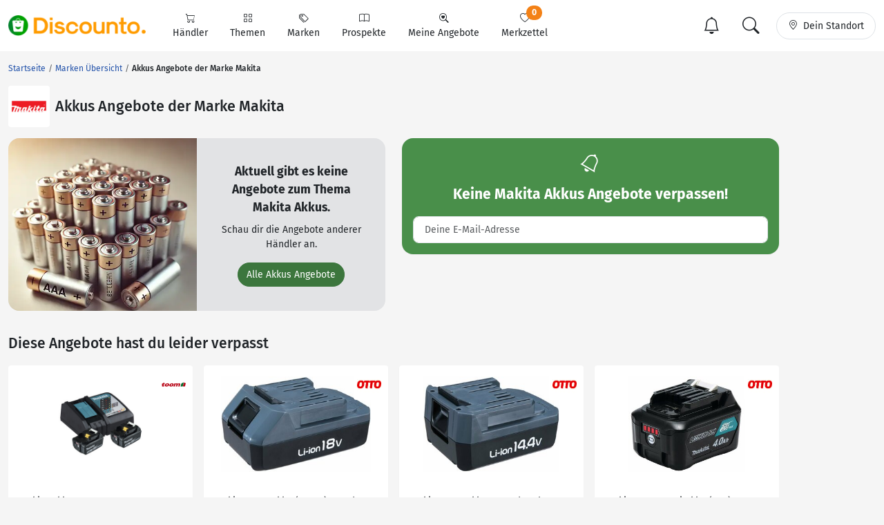

--- FILE ---
content_type: text/html; charset=UTF-8
request_url: https://www.discounto.de/Aktuelle-Angebote/Makita/Angebot-Gruppe:Akku/
body_size: 12905
content:


                    
        
        
        

    
<!DOCTYPE html>
<html lang="de-DE">
    <head>
                
        <link rel="preconnect" href="//src.discounto.de">
                    <link rel="preconnect" href="https://www.googletagmanager.com" crossorigin>
            <link rel="dns-prefetch" href="https://www.googletagmanager.com">
        
    	<title>Alle Akkus Angebote der Marke Makita aus der Werbung</title>

                    <meta name="description" content="Akkus Angebote der Marke Makita in einer Übersicht - alle Preise und Angebote deiner Filialen.">
            <meta name="theme-color" content="#ff9b01">
    	    <meta name="viewport" content="width=device-width, initial-scale=1, maximum-scale=1">
            <meta charset="UTF-8">
            <meta name="robots" content="index, follow">

                                                                            <link rel="canonical" href="https://www.discounto.de/Aktuelle-Angebote/Makita/Angebot-Gruppe:Akku/">
            
            <meta name="verify-v1" content="f+JZu0g2ryHBfgG+pQej0mleP8SacMu3wQ76NNUCiZM=">
            <meta name="google-site-verification" content="Aajj9fMqmQRLG2-exUekWjJY_BXUw90wHX_f1uxNDQ8">
            <meta name="google-site-verification" content="dwN9My3zuo3_wKIYp5x7XqScTpIPIgM6KeGh9FFbLpQ">
            <meta name="verification" content="f6b384d89f015cb9bce7410cf53b4638">
            <meta name="msvalidate.01" content="67F3944C335ADE463F9232D13948220E">
            <meta name="audisto-confirm" content="dd4f25611a31401d6e93987cad1419d6f3a95a82">
            <meta name="thumbnail" content="https://src.discounto.de/pics/keywords/Marken/Makita/2774877_Makita_detail.jpg">
            
                    <script type="7b041f947532623a489a02b9-text/javascript">
    window.dataLayer = window.dataLayer || [];
            window.dataLayer.push({"dcn_dl_offer":"ended","dcn_dl_tag":"Makita","dcn_dl_productgroup":"Akku","dcn_dl_entityID":"Makita","dcn_dl_pageType":"tag_show_filters"});
    </script>

<!-- Google Tag Manager  -->
<script type="7b041f947532623a489a02b9-text/javascript">(function(w,d,s,l,i){w[l]=w[l]||[];w[l].push({'gtm.start':
        new Date().getTime(),event:'gtm.js'});var f=d.getElementsByTagName(s)[0],
        j=d.createElement(s),dl=l!='dataLayer'?'&l='+l:'';j.async=true;j.src=
        'https://www.googletagmanager.com/gtm.js?id='+i+dl+'';f.parentNode.insertBefore(j,f);
    })(window,document,'script','dataLayer','GTM-59TLSW');</script>
<!-- End Google Tag Manager -->

        
        <link rel="preload" href="/build/fonts/fira-sans-regular.68422628.woff2" as="font" type="font/woff2" crossorigin="anonymous">
        <link rel="preload" href="/build/fonts/fira-sans-500.6f2008a3.woff2" as="font" type="font/woff2" crossorigin="anonymous">
        <link rel="preload" href="/build/fonts/fira-sans-700.1875c88c.woff2" as="font" type="font/woff2" crossorigin="anonymous">
        <link rel="preload" href="/build/fonts/bootstrap-icons.b7bcc075.woff2" as="font" type="font/woff2" crossorigin="anonymous">

                    <link rel="preload" fetchpriority="high" as="style" href="/build/app.69b59a30.css">
        
                    <link rel="preload" as="script" href="/bundles/fosjsrouting/js/router.js">
            <link rel="preload" as="script" href="/js/routing?callback=fos.Router.setData&amp;v=1.54.59">
            <link rel="preload" as="script" href="/build/runtime.8b525aee.js">
            <link rel="preload" as="script" href="/build/app.7bc970bf.js">
        
        
                        <link rel="stylesheet" href="/build/app.69b59a30.css">
                
        

    <link rel="stylesheet" href="/build/tag.428a2070.css">

        <link rel="icon" type="image/x-icon" href="/bundles/discountodiscounto/images/favicon.ico">
        <link rel="icon" type="image/png" sizes="32x32" href="/bundles/discountodiscounto/images/favicon-32x32.png">
        <link rel="icon" type="image/png" sizes="16x16" href="/bundles/discountodiscounto/images/favicon-16x16.png">
        <link rel="apple-touch-icon" sizes="180x180" href="/bundles/discountodiscounto/images/apple-touch-icon.png">
        <meta name="msapplication-TileColor" content="#ffffff">
        <meta name="msapplication-TileImage" content="/bundles/discountodiscounto/images/mstile-150x150.png">

        <link rel="manifest" href="/manifest.json">

        <script type="7b041f947532623a489a02b9-text/javascript">
            if (window.self != window.top) {
                top.location.replace(window.location.href);
            }
        </script>

            </head>
    <body class="bg-body">
                    <script type="7b041f947532623a489a02b9-text/javascript">if(!("gdprAppliesGlobally" in window)){window.gdprAppliesGlobally=true}if(!("cmp_id" in window)||window.cmp_id<1){window.cmp_id=0}if(!("cmp_cdid" in window)){window.cmp_cdid="e04a94a42ba6"}if(!("cmp_params" in window)){window.cmp_params=""}if(!("cmp_host" in window)){window.cmp_host="d.delivery.consentmanager.net"}if(!("cmp_cdn" in window)){window.cmp_cdn="cdn.consentmanager.net"}if(!("cmp_proto" in window)){window.cmp_proto="https:"}if(!("cmp_codesrc" in window)){window.cmp_codesrc="0"}window.cmp_getsupportedLangs=function(){var b=["DE","EN","FR","IT","NO","DA","FI","ES","PT","RO","BG","ET","EL","GA","HR","LV","LT","MT","NL","PL","SV","SK","SL","CS","HU","RU","SR","ZH","TR","UK","AR","BS"];if("cmp_customlanguages" in window){for(var a=0;a<window.cmp_customlanguages.length;a++){b.push(window.cmp_customlanguages[a].l.toUpperCase())}}return b};window.cmp_getRTLLangs=function(){var a=["AR"];if("cmp_customlanguages" in window){for(var b=0;b<window.cmp_customlanguages.length;b++){if("r" in window.cmp_customlanguages[b]&&window.cmp_customlanguages[b].r){a.push(window.cmp_customlanguages[b].l)}}}return a};window.cmp_getlang=function(a){if(typeof(a)!="boolean"){a=true}if(a&&typeof(cmp_getlang.usedlang)=="string"&&cmp_getlang.usedlang!==""){return cmp_getlang.usedlang}return window.cmp_getlangs()[0]};window.cmp_extractlang=function(a){if(a.indexOf("cmplang=")!=-1){a=a.substr(a.indexOf("cmplang=")+8,2).toUpperCase();if(a.indexOf("&")!=-1){a=a.substr(0,a.indexOf("&"))}}else{a=""}return a};window.cmp_getlangs=function(){var g=window.cmp_getsupportedLangs();var c=[];var f=location.hash;var e=location.search;var j="cmp_params" in window?window.cmp_params:"";var a="languages" in navigator?navigator.languages:[];if(cmp_extractlang(f)!=""){c.push(cmp_extractlang(f))}else{if(cmp_extractlang(e)!=""){c.push(cmp_extractlang(e))}else{if(cmp_extractlang(j)!=""){c.push(cmp_extractlang(j))}else{if("cmp_setlang" in window&&window.cmp_setlang!=""){c.push(window.cmp_setlang.toUpperCase())}else{if("cmp_langdetect" in window&&window.cmp_langdetect==1){c.push(window.cmp_getPageLang())}else{if(a.length>0){for(var d=0;d<a.length;d++){c.push(a[d])}}if("language" in navigator){c.push(navigator.language)}if("userLanguage" in navigator){c.push(navigator.userLanguage)}}}}}}var h=[];for(var d=0;d<c.length;d++){var b=c[d].toUpperCase();if(b.length<2){continue}if(g.indexOf(b)!=-1){h.push(b)}else{if(b.indexOf("-")!=-1){b=b.substr(0,2)}if(g.indexOf(b)!=-1){h.push(b)}}}if(h.length==0&&typeof(cmp_getlang.defaultlang)=="string"&&cmp_getlang.defaultlang!==""){return[cmp_getlang.defaultlang.toUpperCase()]}else{return h.length>0?h:["EN"]}};window.cmp_getPageLangs=function(){var a=window.cmp_getXMLLang();if(a!=""){a=[a.toUpperCase()]}else{a=[]}a=a.concat(window.cmp_getLangsFromURL());return a.length>0?a:["EN"]};window.cmp_getPageLang=function(){var a=window.cmp_getPageLangs();return a.length>0?a[0]:""};window.cmp_getLangsFromURL=function(){var c=window.cmp_getsupportedLangs();var b=location;var m="toUpperCase";var g=b.hostname[m]()+".";var a=b.pathname[m]()+"/";var f=[];for(var e=0;e<c.length;e++){var j=a.substring(0,c[e].length+1);if(g.substring(0,c[e].length+1)==c[e]+"."){f.push(c[e][m]())}else{if(c[e].length==5){var k=c[e].substring(3,5)+"-"+c[e].substring(0,2);if(g.substring(0,k.length+1)==k+"."){f.push(c[e][m]())}}else{if(j==c[e]+"/"||j=="/"+c[e]){f.push(c[e][m]())}else{if(j==c[e].replace("-","/")+"/"||j=="/"+c[e].replace("-","/")){f.push(c[e][m]())}else{if(c[e].length==5){var k=c[e].substring(3,5)+"-"+c[e].substring(0,2);var h=a.substring(0,k.length+1);if(h==k+"/"||h==k.replace("-","/")+"/"){f.push(c[e][m]())}}}}}}}return f};window.cmp_getXMLLang=function(){var c=document.getElementsByTagName("html");if(c.length>0){var c=c[0]}else{c=document.documentElement}if(c&&c.getAttribute){var a=c.getAttribute("xml:lang");if(typeof(a)!="string"||a==""){a=c.getAttribute("lang")}if(typeof(a)=="string"&&a!=""){var b=window.cmp_getsupportedLangs();return b.indexOf(a.toUpperCase())!=-1||b.indexOf(a.substr(0,2).toUpperCase())!=-1?a:""}else{return""}}};(function(){var B=document;var C=B.getElementsByTagName;var o=window;var t="";var h="";var k="";var D=function(e){var i="cmp_"+e;e="cmp"+e+"=";var d="";var l=e.length;var G=location;var H=G.hash;var w=G.search;var u=H.indexOf(e);var F=w.indexOf(e);if(u!=-1){d=H.substring(u+l,9999)}else{if(F!=-1){d=w.substring(F+l,9999)}else{return i in o&&typeof(o[i])!=="function"?o[i]:""}}var E=d.indexOf("&");if(E!=-1){d=d.substring(0,E)}return d};var j=D("lang");if(j!=""){t=j;k=t}else{if("cmp_getlang" in o){t=o.cmp_getlang().toLowerCase();h=o.cmp_getlangs().slice(0,3).join("_");k=o.cmp_getPageLangs().slice(0,3).join("_");if("cmp_customlanguages" in o){var m=o.cmp_customlanguages;for(var x=0;x<m.length;x++){var a=m[x].l.toLowerCase();if(a==t){t="en"}}}}}var q=("cmp_proto" in o)?o.cmp_proto:"https:";if(q!="http:"&&q!="https:"){q="https:"}var n=("cmp_ref" in o)?o.cmp_ref:location.href;if(n.length>300){n=n.substring(0,300)}var z=function(d){var I=B.createElement("script");I.setAttribute("data-cmp-ab","1");I.type="text/javascript";I.async=true;I.src=d;var H=["body","div","span","script","head"];var w="currentScript";var F="parentElement";var l="appendChild";var G="body";if(B[w]&&B[w][F]){B[w][F][l](I)}else{if(B[G]){B[G][l](I)}else{for(var u=0;u<H.length;u++){var E=C(H[u]);if(E.length>0){E[0][l](I);break}}}}};var b=D("design");var c=D("regulationkey");var y=D("gppkey");var s=D("att");var f=o.encodeURIComponent;var g=false;try{g=B.cookie.length>0}catch(A){g=false}var p=q+"//"+o.cmp_host+"/delivery/cmp.php?";p+=("cmp_id" in o&&o.cmp_id>0?"id="+o.cmp_id:"")+("cmp_cdid" in o?"&cdid="+o.cmp_cdid:"")+"&h="+f(n);p+=(b!=""?"&cmpdesign="+f(b):"")+(c!=""?"&cmpregulationkey="+f(c):"")+(y!=""?"&cmpgppkey="+f(y):"");p+=(s!=""?"&cmpatt="+f(s):"")+("cmp_params" in o?"&"+o.cmp_params:"")+(g?"&__cmpfcc=1":"");z(p+"&l="+f(t)+"&ls="+f(h)+"&lp="+f(k)+"&o="+(new Date()).getTime());var r="js";var v=D("debugunminimized")!=""?"":".min";if(D("debugcoverage")=="1"){r="instrumented";v=""}if(D("debugtest")=="1"){r="jstests";v=""}z(q+"//"+o.cmp_cdn+"/delivery/"+r+"/cmp_final"+v+".js")})();window.cmp_rc=function(c,b){var l="";try{l=document.cookie}catch(h){l=""}var j="";var f=0;var g=false;while(l!=""&&f<100){f++;while(l.substr(0,1)==" "){l=l.substr(1,l.length)}var k=l.substring(0,l.indexOf("="));if(l.indexOf(";")!=-1){var m=l.substring(l.indexOf("=")+1,l.indexOf(";"))}else{var m=l.substr(l.indexOf("=")+1,l.length)}if(c==k){j=m;g=true}var d=l.indexOf(";")+1;if(d==0){d=l.length}l=l.substring(d,l.length)}if(!g&&typeof(b)=="string"){j=b}return(j)};window.cmp_stub=function(){var a=arguments;__cmp.a=__cmp.a||[];if(!a.length){return __cmp.a}else{if(a[0]==="ping"){if(a[1]===2){a[2]({gdprApplies:gdprAppliesGlobally,cmpLoaded:false,cmpStatus:"stub",displayStatus:"hidden",apiVersion:"2.2",cmpId:31},true)}else{a[2](false,true)}}else{if(a[0]==="getUSPData"){a[2]({version:1,uspString:window.cmp_rc("__cmpccpausps","1---")},true)}else{if(a[0]==="getTCData"){__cmp.a.push([].slice.apply(a))}else{if(a[0]==="addEventListener"||a[0]==="removeEventListener"){__cmp.a.push([].slice.apply(a))}else{if(a.length==4&&a[3]===false){a[2]({},false)}else{__cmp.a.push([].slice.apply(a))}}}}}}};window.cmp_dsastub=function(){var a=arguments;a[0]="dsa."+a[0];window.cmp_gppstub(a)};window.cmp_gppstub=function(){var c=arguments;__gpp.q=__gpp.q||[];if(!c.length){return __gpp.q}var h=c[0];var g=c.length>1?c[1]:null;var f=c.length>2?c[2]:null;var a=null;var j=false;if(h==="ping"){a=window.cmp_gpp_ping();j=true}else{if(h==="addEventListener"){__gpp.e=__gpp.e||[];if(!("lastId" in __gpp)){__gpp.lastId=0}__gpp.lastId++;var d=__gpp.lastId;__gpp.e.push({id:d,callback:g});a={eventName:"listenerRegistered",listenerId:d,data:true,pingData:window.cmp_gpp_ping()};j=true}else{if(h==="removeEventListener"){__gpp.e=__gpp.e||[];a=false;for(var e=0;e<__gpp.e.length;e++){if(__gpp.e[e].id==f){__gpp.e[e].splice(e,1);a=true;break}}j=true}else{__gpp.q.push([].slice.apply(c))}}}if(a!==null&&typeof(g)==="function"){g(a,j)}};window.cmp_gpp_ping=function(){return{gppVersion:"1.1",cmpStatus:"stub",cmpDisplayStatus:"hidden",signalStatus:"not ready",supportedAPIs:["2:tcfeuv2","5:tcfcav1","7:usnat","8:usca","9:usva","10:usco","11:usut","12:usct"],cmpId:31,sectionList:[],applicableSections:[0],gppString:"",parsedSections:{}}};window.cmp_addFrame=function(b){if(!window.frames[b]){if(document.body){var a=document.createElement("iframe");a.style.cssText="display:none";if("cmp_cdn" in window&&"cmp_ultrablocking" in window&&window.cmp_ultrablocking>0){a.src="//"+window.cmp_cdn+"/delivery/empty.html"}a.name=b;a.setAttribute("title","Intentionally hidden, please ignore");a.setAttribute("role","none");a.setAttribute("tabindex","-1");document.body.appendChild(a)}else{window.setTimeout(window.cmp_addFrame,10,b)}}};window.cmp_msghandler=function(d){var a=typeof d.data==="string";try{var c=a?JSON.parse(d.data):d.data}catch(f){var c=null}if(typeof(c)==="object"&&c!==null&&"__cmpCall" in c){var b=c.__cmpCall;window.__cmp(b.command,b.parameter,function(h,g){var e={__cmpReturn:{returnValue:h,success:g,callId:b.callId}};d.source.postMessage(a?JSON.stringify(e):e,"*")})}if(typeof(c)==="object"&&c!==null&&"__uspapiCall" in c){var b=c.__uspapiCall;window.__uspapi(b.command,b.version,function(h,g){var e={__uspapiReturn:{returnValue:h,success:g,callId:b.callId}};d.source.postMessage(a?JSON.stringify(e):e,"*")})}if(typeof(c)==="object"&&c!==null&&"__tcfapiCall" in c){var b=c.__tcfapiCall;window.__tcfapi(b.command,b.version,function(h,g){var e={__tcfapiReturn:{returnValue:h,success:g,callId:b.callId}};d.source.postMessage(a?JSON.stringify(e):e,"*")},b.parameter)}if(typeof(c)==="object"&&c!==null&&"__gppCall" in c){var b=c.__gppCall;window.__gpp(b.command,function(h,g){var e={__gppReturn:{returnValue:h,success:g,callId:b.callId}};d.source.postMessage(a?JSON.stringify(e):e,"*")},"parameter" in b?b.parameter:null,"version" in b?b.version:1)}if(typeof(c)==="object"&&c!==null&&"__dsaCall" in c){var b=c.__dsaCall;window.__dsa(b.command,function(h,g){var e={__dsaReturn:{returnValue:h,success:g,callId:b.callId}};d.source.postMessage(a?JSON.stringify(e):e,"*")},"parameter" in b?b.parameter:null,"version" in b?b.version:1)}};window.cmp_setStub=function(a){if(!(a in window)||(typeof(window[a])!=="function"&&typeof(window[a])!=="object"&&(typeof(window[a])==="undefined"||window[a]!==null))){window[a]=window.cmp_stub;window[a].msgHandler=window.cmp_msghandler;window.addEventListener("message",window.cmp_msghandler,false)}};window.cmp_setGppStub=function(a){if(!(a in window)||(typeof(window[a])!=="function"&&typeof(window[a])!=="object"&&(typeof(window[a])==="undefined"||window[a]!==null))){window[a]=window.cmp_gppstub;window[a].msgHandler=window.cmp_msghandler;window.addEventListener("message",window.cmp_msghandler,false)}};if(!("cmp_noiframepixel" in window)){window.cmp_addFrame("__cmpLocator")}if((!("cmp_disableusp" in window)||!window.cmp_disableusp)&&!("cmp_noiframepixel" in window)){window.cmp_addFrame("__uspapiLocator")}if((!("cmp_disabletcf" in window)||!window.cmp_disabletcf)&&!("cmp_noiframepixel" in window)){window.cmp_addFrame("__tcfapiLocator")}if((!("cmp_disablegpp" in window)||!window.cmp_disablegpp)&&!("cmp_noiframepixel" in window)){window.cmp_addFrame("__gppLocator")}if((!("cmp_disabledsa" in window)||!window.cmp_disabledsa)&&!("cmp_noiframepixel" in window)){window.cmp_addFrame("__dsaLocator")}window.cmp_setStub("__cmp");if(!("cmp_disabletcf" in window)||!window.cmp_disabletcf){window.cmp_setStub("__tcfapi")}if(!("cmp_disableusp" in window)||!window.cmp_disableusp){window.cmp_setStub("__uspapi")}if(!("cmp_disablegpp" in window)||!window.cmp_disablegpp){window.cmp_setGppStub("__gpp")}if(!("cmp_disabledsa" in window)||!window.cmp_disabledsa){window.cmp_setGppStub("__dsa")};</script>
                            <!-- Google Tag Manager (noscript) -->
<noscript><iframe src="https://www.googletagmanager.com/ns.html?id=GTM-59TLSW"
                  height="0" width="0" style="display:none;visibility:hidden"></iframe></noscript>
<!-- End Google Tag Manager (noscript) -->

        
                    
<header>
    <nav class="dcn-navbar navbar fixed-top navbar-expand-lg navbar-light bg-white">
        <div class="container-xxl flex-wrap">
            <div class="d-flex align-items-center">
                <a href="https://www.discounto.de/" class="navbar-brand dcn-navbar-brand me-0 flex-shrink-0" title="Zur Startseite">
                    <img src="/bundles/discountodiscounto/images/dcn-logo-2.png" alt="DISCOUNTO Logo" class="dcn-brand-logo img-fluid" width="222" height="29">
                </a>
            </div>
            <div class="d-flex align-items-center">
                <button type="button" class="d-none navbar-toggler dcn-btn-toggle-notification border-0 p-2" data-toggle="notificitation-popup" aria-label="Toggle Notification-Box">
                    <i class="bi-bell"></i>
                </button>
                <button type="button" class="navbar-toggler dcn-btn-toggle-search p-2 border-0">
                    <i class="bi-search"></i>
                </button>
                <button type="button" class="navbar-toggler dcn-btn-toggle-location border-0 p-2" aria-label="Toggle Location Search">
                    <i class="bi-geo-alt"></i>
                </button>
                <button class="navbar-toggler px-2" type="button" data-bs-toggle="collapse" data-bs-target="#navbarNavAltMarkup" aria-controls="navbarNavAltMarkup" aria-expanded="false" aria-label="Toggle navigation">
                    <span class="navbar-toggler-icon"></span>
                </button>
            </div>
            <div class="collapse navbar-collapse" id="navbarNavAltMarkup">
                <ul class="nav navbar-nav">
                                            <li class="nav-item d-flex">
                                                                                            <a href="https://www.discounto.de/Suchindex/dicounter_online/" class="nav-link bg-transparent position-relative d-flex flex-grow-1 flex-lg-column align-items-center border-0 py-3 py-lg-2 px-xl-3 " title="Alle Anbieter">
                                    <i class="bi-cart"></i>
                                    <span class="ms-2 ms-lg-0">Händler</span>
                                    <i class="bi-chevron-right d-lg-none ms-auto"></i>
                                </a>
                                                    </li>
                                            <li class="nav-item d-flex">
                                                                                            <a href="https://www.discounto.de/Suchindex/angebot_suchen/" class="nav-link bg-transparent position-relative d-flex flex-grow-1 flex-lg-column align-items-center border-0 py-3 py-lg-2 px-xl-3 " title="Alle Themen">
                                    <i class="bi-grid"></i>
                                    <span class="ms-2 ms-lg-0">Themen</span>
                                    <i class="bi-chevron-right d-lg-none ms-auto"></i>
                                </a>
                                                    </li>
                                            <li class="nav-item d-flex">
                                                                                            <a href="https://www.discounto.de/Marken-Uebersicht/" class="nav-link bg-transparent position-relative d-flex flex-grow-1 flex-lg-column align-items-center border-0 py-3 py-lg-2 px-xl-3 " title="Alle Marken">
                                    <i class="bi-tags"></i>
                                    <span class="ms-2 ms-lg-0">Marken</span>
                                    <i class="bi-chevron-right d-lg-none ms-auto"></i>
                                </a>
                                                    </li>
                                            <li class="nav-item d-flex">
                                                        <form action ="https://www.discounto.de/rpg/" method="post" class="w-100">
                                <input type="hidden" name="source" value ="L0FrdHVlbGxlLUFuZ2Vib3RlL01ha2l0YS9BbmdlYm90LUdydXBwZTpBa2t1Lw==">
                                <button class="nav-link bg-transparent position-relative d-flex flex-grow-1 flex-lg-column align-items-center border-0 py-3 py-lg-2 px-xl-3  w-100" type="submit" name="target" value="aHR0cHM6Ly93d3cuZGlzY291bnRvLmRlL1Byb3NwZWt0ZS8=">
                                    <i class="bi-book"></i>
                                    <span class="ms-2 ms-lg-0">Prospekte</span>
                                    <i class="bi-chevron-right d-lg-none ms-auto"></i>
                                </button>
                            </form>
                                                    </li>
                                            <li class="nav-item d-flex">
                                                        <form action ="https://www.discounto.de/rpg/" method="post" class="w-100">
                                <input type="hidden" name="source" value ="L0FrdHVlbGxlLUFuZ2Vib3RlL01ha2l0YS9BbmdlYm90LUdydXBwZTpBa2t1Lw==">
                                <button class="nav-link bg-transparent position-relative d-flex flex-grow-1 flex-lg-column align-items-center border-0 py-3 py-lg-2 px-xl-3  w-100" type="submit" name="target" value="aHR0cHM6Ly93d3cuZGlzY291bnRvLmRlL01laW5lLUFuZ2Vib3RlLw==">
                                    <i class="bi-search-heart"></i>
                                    <span class="ms-2 ms-lg-0">Meine Angebote</span>
                                    <i class="bi-chevron-right d-lg-none ms-auto"></i>
                                </button>
                            </form>
                                                    </li>
                                            <li class="nav-item d-flex">
                                                        <form action ="https://www.discounto.de/rpg/" method="post" class="w-100">
                                <input type="hidden" name="source" value ="L0FrdHVlbGxlLUFuZ2Vib3RlL01ha2l0YS9BbmdlYm90LUdydXBwZTpBa2t1Lw==">
                                <button class="nav-link bg-transparent position-relative d-flex flex-grow-1 flex-lg-column align-items-center border-0 py-3 py-lg-2 px-xl-3  w-100" type="submit" name="target" value="aHR0cHM6Ly93d3cuZGlzY291bnRvLmRlL01lcmt6ZXR0ZWwv">
                                    <i class="bi-heart"></i>
                                    <span class="ms-2 ms-lg-0">Merkzettel <span class="dcn-remember-count badge bg-primary text-white rounded-pill">0</span></span>
                                    <i class="bi-chevron-right d-lg-none ms-auto"></i>
                                </button>
                            </form>
                                                    </li>
                                    </ul>
            </div>
            <div class="d-none d-lg-flex align-items-center">
                <button type="button" class="d-none btn dcn-btn-toggle-notification d-flex border rounded-pill py-1 px-3 border-0" data-toggle="notificitation-popup">
                    <i class="bi-bell fs-2 line-height-1"></i>
                </button>
                <button type="button" class="btn dcn-btn-toggle-search d-flex border rounded-pill py-1 px-3 me-2 border-0">
                    <i class="bi-search fs-2 line-height-1"></i>
                </button>
                <button type="button" class="btn dcn-btn-toggle-location d-flex border rounded-pill py-2 px-3">
                    <i class="bi-geo-alt"></i><span class="d-inline-block ms-2 text-truncate" style="max-width: 100px;">Dein Standort</span>
                </button>
            </div>
            <div class="dcn-searchbar d-none py-2 w-100">
                <form action="https://www.discounto.de/Suche/" class="dcn-searchform w-100" method="get">
                    <div class="input-group input-group-lg flex-nowrap">
                        <input id="inp_search" type="text" name="term" value="" class="form-control bg-body rounded-pill-start border-0 ps-4" placeholder="Suche Deine Angebote!" aria-label="Suchbegriff eingeben" autocomplete="off">
                        <button type="submit" class="btn rounded-pill-end bg-body border-0" title="Suchen"><i class="bi-search"></i></button>
                    </div>
                </form>
                <div class="input-group input-group-lg flex-nowrap dcn-locationform">
                    <button class="btn btn-default dcn-btn-locate rounded-pill-start bg-body" title="Standort vom Browser festlegen" type="button">
                        <i class="bi-crosshair fs-4 line-height-1 align-middle"></i>
                    </button>
                    <input type="text" class="form-control bg-body border-0 ps-1" name="loc_search" id="loc_search" placeholder="Dein Standort..." autocomplete="off">
                    <button class="btn btn-default dcn-btn-close rounded-pill-end bg-body border-0" title="Schließen" type="button">
                        <i class="bi-x-lg"></i>
                    </button>
                </div>
            </div>
        </div>
    </nav>
</header>    
    
    <div class="position-relative container-lg ms-0 ms-xxl-auto">
                        <div class="dcn-rightsky-container">
    <div id="dcn-empty-space-block-DCN_v4_Sky_300x600" class="dcn-rightsky dcn-advertisement"></div>
</div>
        
        <div class="row dcn-content-row">
            <div class="col-md-12">
                                                                
    <ol class="dcn-breadcrumb breadcrumb" itemscope="" itemtype="https://schema.org/BreadcrumbList">
            
                <li itemscope="" itemprop="itemListElement" itemtype="https://schema.org/ListItem" class="breadcrumb-item first">            <a href="https://www.discounto.de/" itemprop="item" class="text-decoration-none" title="Startseite"><span itemprop="name">Startseite</span></a>
    <meta itemprop="position" content="1">
        

    </li>

    
                <li itemscope="" itemprop="itemListElement" itemtype="https://schema.org/ListItem" class="breadcrumb-item">            <a href="https://www.discounto.de/Marken-Uebersicht/" itemprop="item" class="text-decoration-none" title="Marken Übersicht"><span itemprop="name">Marken Übersicht</span></a>
    <meta itemprop="position" content="2">
        

    </li>

    
                <li class="breadcrumb-item unstyled current last">            <h1><span itemprop="name">Akkus Angebote der Marke Makita</span></h1>
        

    </li>


    </ol>


                            </div>

                            <div class="col-md-12">
                        <div class="d-flex align-items-center mb-3">
        <a href="https://www.discounto.de/Aktuelle-Angebote/Makita/" title="Makita Angebote" class="flex-shrink-0 p-1 bg-white rounded d-flex align-items-center justify-content-center" style="width: 60px; height: 60px;">
        <img class="img-fluid" alt="Makita" src="https://src.discounto.de/pics/keywords/Marken/Makita/2774877_Makita_listblock.jpg" style="max-height: 100%; width: auto;" width="130" height="46">
    </a>
        <h2 class="ms-2 mb-0">Akkus Angebote der Marke Makita</h2></div>
                </div>
            
            
            <main class="col-lg-12">
                            <div id="dcn-empty-space-block-DCN_v4_Leader_300x100" class="dcn-advertisement d-md-none mb-4"></div>    
                

            
            <div class="row">
            <div class="mb-4 col-md-6">
                
<div class="rounded-4 bg-secondary-subtle overflow-hidden">
    <div class="row g-0 d-flex align-items-center">
                            <div class="col-12 col-sm-6 text-center">
                <a id="link-pgroup-img" href="https://www.discounto.de/Angebot-Kategorie/Akku/" class="click-track" title="Alle Akkus Angebote">
                    <img src="https://src.discounto.de/pics/productgroup/Akku_detail.webp" alt="Akkus" loading="lazy" style="object-fit: cover; max-height: 250px; width: 100%;">
                </a>
            </div>
                <div class="col-12 col-sm-6 p-3 p-md-4 text-center">
            <p class="fs-4 fw-bold mb-0">Aktuell gibt es keine Angebote zum Thema Makita Akkus.</p>
            <div class="mt-auto">
                                    <p class="mt-2">Schau dir die Angebote anderer Händler an.</p>
                    <a id="link-pgroup" class="btn btn-success rounded-pill click-track" href="https://www.discounto.de/Angebot-Kategorie/Akku/" title="Alle Akkus Angebote">Alle Akkus Angebote</a>
                            </div>
        </div>
    </div>
</div>            </div>
            <div class="mb-4 col-md-6">
                        <div class="card card-notification rounded-4" data-toggle="notification-form">
        <div class="card-body">
            <div class="text-center text-white mb-2"><i class="bi-bell fs-1"></i></div>
            <p class="card-headline fw-bold text-center text-white mb-1">Keine <span class="headline-inner-text">Angebote</span> verpassen!</p>
            <div class="card-inner">
                <p class="text-center text-white intro">Ich möchte benachrichtigt werden über:</p>
                <select name="notification_form[choice]" class="form-select form-check-wrapper"></select>
                <div id="notification-email">
                    <div>
                        <input type="email" id="notification_form_email" name="notification_form[email]" required="required" placeholder="Deine E-Mail-Adresse" aria-label="E-Mail" class="mt-3 form-control" />
                        <div class="invalid-feedback">E-Mail-Adresse ungültig</div>
                    </div>
                </div>
                <div id="notification-agreement" class="section-slide-in">
                    <div class="form-check-wrapper mt-3">
                        <div class="form-check mt-3">
                            <input type="checkbox" id="notification_form_agreement" name="notification_form[agreement]" required="required" class="form-check-input" value="1" />
                            <label class="form-check-label control-label required" for="notification_form_agreement"><span>Ja, ich habe die Datenschutzerklärung gelesen und bin mit der darin beschriebenen Art der Verarbeitung meiner Daten einverstanden.</span></label>
                            <div class="invalid-feedback">Du musst der Datenschutzerklärung zustimmen</div>
                        </div>
                    </div>

                    <div class="alert alert-danger mt-3 mb-0 d-none rounded-3" id="notification_panel_errors"></div>
                </div>
                <div class="section-slide-in" id="notification-submit">
                    <div>
                        <button type="button" id="notification_form_submit" name="notification_form[submit]" class="btn text-white w-100 mt-3 line-height-1 rounded-3 py-2 btn">Abonnieren</button>
                    </div>
                </div>
                <input type="hidden" id="notification_form_productGroup" name="notification_form[productGroup]" value="439:Akkus" /><input type="hidden" id="notification_form_tag" name="notification_form[tag]" value="697:Makita" /><input type="hidden" id="notification_form_retailer" name="notification_form[retailer]" /><input type="hidden" id="notification_form_product" name="notification_form[product]" />
            </div>
        </div>
    </div>
            </div>
        </div>
    
    <div class="row g-3 mb-4 dcn-offerlist" id="offerlist"
         data-filters="{&quot;tag&quot;:&quot;Makita&quot;,&quot;productgroup&quot;:&quot;Akku&quot;}"
         data-offset="54"
         data-limit="54"
         data-order="{&quot;ordering&quot;:&quot;DESC&quot;}"
         data-ad-unit=""
    >
            </div>





    <p class="fs-3 fw-medium mt-4 mb-3">Diese Angebote hast du leider verpasst</p>

    <div class="row g-3 mb-4">
                                
            <div class="col-6 col-md-3">
                
<article class="dcn-card dcn-card-offer card expired" data-offer-id="86077330" data-retailer="toom" data-tag="Makita" data-group="Ladegeraet" data-ga-view="offer">
            <span class="dcn-badge dcn-badge-right">
                            <img src="https://src.discounto.de/pics/discounter/46Logo.png" alt="toom" width="35" height="35" loading="lazy">
                    </span>
            <a class="card-img-top d-flex align-items-center justify-content-center p-3" href="https://www.discounto.de/Angebot/Makita-Akku-Starter-Set-Power-Source-Kit-mit-2-x-5-0-Ah-Akku-und-Ladegeraet-9335573/">
                                    <img loading="lazy" class="img-fluid" height="300" width="300" src="https://src.discounto.de/pics/Angebote/2024/01/07/fcf1aecb07aac161ab3a16c77c356dab/Makita-Akku-Starter-Set-Power-Source-Kit-mit-2-x-5-0-Ah-Akku-und-Ladegeraet_detail.jpg" alt="Makita Akku-Starter-Set &#039;Power Source Kit&#039; mit 2 x 5,0 Ah Akku und Ladegerät">
                        </a>
    <div class="card-body d-flex flex-column">
        <h4 class="fs-6 fw-normal mb-0 lh-base">
            <a href="https://www.discounto.de/Angebot/Makita-Akku-Starter-Set-Power-Source-Kit-mit-2-x-5-0-Ah-Akku-und-Ladegeraet-9335573/" class="dcn-card-title-max card-title link-dark overflow-hidden">
                Makita Akku-Starter-Set 'Power Source Kit' mit 2 x 5,0 Ah Akku und Ladegerät
            </a>
        </h4>

        <div class="card-text mb-0 mt-auto">
            
                                        <small class="text-secondary"><i class="bi-clock-history"></i> <span class="textInj-100"></span></small>
                                </div>
    </div>
</article>            </div>
                                
            <div class="col-6 col-md-3">
                
<article class="dcn-card dcn-card-offer card expired" data-offer-id="86014403" data-retailer="otto" data-tag="Makita" data-group="Maschinen-Zubehoer" data-ga-view="offer">
            <span class="dcn-badge dcn-badge-right">
                            <img src="https://src.discounto.de/pics/discounter/61Logo.png" alt="OTTO" width="35" height="35" loading="lazy">
                    </span>
            <a class="card-img-top d-flex align-items-center justify-content-center p-3" href="https://www.discounto.de/Angebot/Makita-L1851-Akku-18-0-V-18-V-1-1-Ah-8764297/">
                                    <img loading="lazy" class="img-fluid" height="191" width="300" src="https://src.discounto.de/pics/Angebote/2023/10/04/15edaad3925394f1f688398cc061118a/Makita-L1851-Akku-18-0-V-18-V-1-1-Ah_detail.jpg" alt="Makita L1851 Akku (18,0 V), 18 V/1,1 Ah">
                        </a>
    <div class="card-body d-flex flex-column">
        <h4 class="fs-6 fw-normal mb-0 lh-base">
            <a href="https://www.discounto.de/Angebot/Makita-L1851-Akku-18-0-V-18-V-1-1-Ah-8764297/" class="dcn-card-title-max card-title link-dark overflow-hidden">
                Makita L1851 Akku (18,0 V), 18 V/1,1 Ah
            </a>
        </h4>

        <div class="card-text mb-0 mt-auto">
            
                                        <small class="text-secondary"><i class="bi-clock-history"></i> <span class="textInj-100"></span></small>
                                </div>
    </div>
</article>            </div>
                                
            <div class="col-6 col-md-3">
                
<article class="dcn-card dcn-card-offer card expired" data-offer-id="80788888" data-retailer="otto" data-tag="Makita" data-group="Maschinen-Zubehoer" data-ga-view="offer">
            <span class="dcn-badge dcn-badge-right">
                            <img src="https://src.discounto.de/pics/discounter/61Logo.png" alt="OTTO" width="35" height="35" loading="lazy">
                    </span>
            <a class="card-img-top d-flex align-items-center justify-content-center p-3" href="https://www.discounto.de/Angebot/Makita-L1451-Akku-14-4V-1-1-Ah-8764294/">
                                    <img loading="lazy" class="img-fluid" height="210" width="300" src="https://src.discounto.de/pics/Angebote/2023/10/04/de55f39c86cdd4f6eab61153dd3a8c53/Makita-L1451-Akku-14-4V-1-1-Ah_detail.jpg" alt="Makita L1451 Akku, 14,4V /1,1 Ah">
                        </a>
    <div class="card-body d-flex flex-column">
        <h4 class="fs-6 fw-normal mb-0 lh-base">
            <a href="https://www.discounto.de/Angebot/Makita-L1451-Akku-14-4V-1-1-Ah-8764294/" class="dcn-card-title-max card-title link-dark overflow-hidden">
                Makita L1451 Akku, 14,4V /1,1 Ah
            </a>
        </h4>

        <div class="card-text mb-0 mt-auto">
            
                                        <small class="text-secondary"><i class="bi-clock-history"></i> <span class="textInj-100"></span></small>
                                </div>
    </div>
</article>            </div>
                                
            <div class="col-6 col-md-3">
                
<article class="dcn-card dcn-card-offer card expired" data-offer-id="81638795" data-retailer="otto" data-tag="Makita" data-group="Maschinen-Zubehoer" data-ga-view="offer">
            <span class="dcn-badge dcn-badge-right">
                            <img src="https://src.discounto.de/pics/discounter/61Logo.png" alt="OTTO" width="35" height="35" loading="lazy">
                    </span>
            <a class="card-img-top d-flex align-items-center justify-content-center p-3" href="https://www.discounto.de/Angebot/Makita-BL1041B-Li-Akku-1-St-12V-4Ah-8764285/">
                                    <img loading="lazy" class="img-fluid" height="246" width="300" src="https://src.discounto.de/pics/Angebote/2023/10/04/639cb6a1f871c3d48e1a892d047ad84d/Makita-BL1041B-Li-Akku-1-St-12V-4Ah_detail.jpg" alt="Makita BL1041B Li Akku (1 St), 12V/4Ah">
                        </a>
    <div class="card-body d-flex flex-column">
        <h4 class="fs-6 fw-normal mb-0 lh-base">
            <a href="https://www.discounto.de/Angebot/Makita-BL1041B-Li-Akku-1-St-12V-4Ah-8764285/" class="dcn-card-title-max card-title link-dark overflow-hidden">
                Makita BL1041B Li Akku (1 St), 12V/4Ah
            </a>
        </h4>

        <div class="card-text mb-0 mt-auto">
            
                                        <small class="text-secondary"><i class="bi-clock-history"></i> <span class="textInj-100"></span></small>
                                </div>
    </div>
</article>            </div>
                                    
<div id="dcn-empty-space-block-DCN_v4_CAD_336x280" class="col-sm-6 dcn-advertisement"></div>                        
            <div class="col-6 col-md-3">
                
<article class="dcn-card dcn-card-offer card expired" data-offer-id="74597410" data-retailer="otto" data-tag="Makita" data-group="Maschinen-Zubehoer" data-ga-view="offer">
            <span class="dcn-badge dcn-badge-right">
                            <img src="https://src.discounto.de/pics/discounter/61Logo.png" alt="OTTO" width="35" height="35" loading="lazy">
                    </span>
            <a class="card-img-top d-flex align-items-center justify-content-center p-3" href="https://www.discounto.de/Angebot/Makita-BL1430B-Akku-14-4V-3-Ah-8764288/">
                                    <img loading="lazy" class="img-fluid" height="290" width="300" src="https://src.discounto.de/pics/Angebote/2023/10/04/a53759ee103ae128c20a0e90159e51d1/Makita-BL1430B-Akku-14-4V-3-Ah_detail.jpg" alt="Makita BL1430B Akku, 14,4V/3 Ah">
                        </a>
    <div class="card-body d-flex flex-column">
        <h4 class="fs-6 fw-normal mb-0 lh-base">
            <a href="https://www.discounto.de/Angebot/Makita-BL1430B-Akku-14-4V-3-Ah-8764288/" class="dcn-card-title-max card-title link-dark overflow-hidden">
                Makita BL1430B Akku, 14,4V/3 Ah
            </a>
        </h4>

        <div class="card-text mb-0 mt-auto">
            
                                        <small class="text-secondary"><i class="bi-clock-history"></i> <span class="textInj-100"></span></small>
                                </div>
    </div>
</article>            </div>
                                
            <div class="col-6 col-md-3">
                
<article class="dcn-card dcn-card-offer card expired" data-offer-id="67816367" data-retailer="otto" data-tag="Makita" data-group="Maschinen-Zubehoer" data-ga-view="offer">
            <span class="dcn-badge dcn-badge-right">
                            <img src="https://src.discounto.de/pics/discounter/61Logo.png" alt="OTTO" width="35" height="35" loading="lazy">
                    </span>
            <a class="card-img-top d-flex align-items-center justify-content-center p-3" href="https://www.discounto.de/Angebot/Makita-BL4025-Li-Akku-40V-2-5Ah-8764291/">
                                    <img loading="lazy" class="img-fluid" height="231" width="300" src="https://src.discounto.de/pics/Angebote/2023/10/04/1bb9bccca70e1036033a781677b2f300/Makita-BL4025-Li-Akku-40V-2-5Ah_detail.jpg" alt="Makita BL4025 Li Akku, 40V 2.5Ah">
                        </a>
    <div class="card-body d-flex flex-column">
        <h4 class="fs-6 fw-normal mb-0 lh-base">
            <a href="https://www.discounto.de/Angebot/Makita-BL4025-Li-Akku-40V-2-5Ah-8764291/" class="dcn-card-title-max card-title link-dark overflow-hidden">
                Makita BL4025 Li Akku, 40V 2.5Ah
            </a>
        </h4>

        <div class="card-text mb-0 mt-auto">
            
                                        <small class="text-secondary"><i class="bi-clock-history"></i> <span class="textInj-100"></span></small>
                                </div>
    </div>
</article>            </div>
                                
            <div class="col-6 col-md-3">
                
<article class="dcn-card dcn-card-offer card expired" data-offer-id="65173637" data-retailer="otto" data-tag="Makita" data-group="Maschinen-Zubehoer" data-ga-view="offer">
            <span class="dcn-badge dcn-badge-right">
                            <img src="https://src.discounto.de/pics/discounter/61Logo.png" alt="OTTO" width="35" height="35" loading="lazy">
                    </span>
            <a class="card-img-top d-flex align-items-center justify-content-center p-3" href="https://www.discounto.de/Angebot/Makita-191C10-7-Adapter-Akku-Adapter-14-4V-18V-XGT-DC40RA-8764282/">
                                    <img loading="lazy" class="img-fluid" height="286" width="300" src="https://src.discounto.de/pics/Angebote/2023/10/04/cc38b1714be8ee5e8c3bd7df1a6ccf75/Makita-191C10-7-Adapter-Akku-Adapter-14-4V-18V-XGT-DC40RA_detail.jpg" alt="Makita 191C10-7 Adapter, Akku-Adapter 14,4V / 18V, XGT, DC40RA">
                        </a>
    <div class="card-body d-flex flex-column">
        <h4 class="fs-6 fw-normal mb-0 lh-base">
            <a href="https://www.discounto.de/Angebot/Makita-191C10-7-Adapter-Akku-Adapter-14-4V-18V-XGT-DC40RA-8764282/" class="dcn-card-title-max card-title link-dark overflow-hidden">
                Makita 191C10-7 Adapter, Akku-Adapter 14,4V / 18V, XGT, DC40RA
            </a>
        </h4>

        <div class="card-text mb-0 mt-auto">
            
                                        <small class="text-secondary"><i class="bi-clock-history"></i> <span class="textInj-100"></span></small>
                                </div>
    </div>
</article>            </div>
            </div>

    
        <div id="dcn-empty-space-block-DCN_v4_Leader_728x90_unten" class="dcn-advertisement clearfix mb-4"></div>

                                    <div data-test-id="brochure-list" class="mb-4">
                    <h2 class="mb-3">Prospekte in denen du Makita Angebote findest<a href="/Prospekte/" title="Alle Prospekte anzeigen" class="fs-6 fw-normal ms-2 ">Alle Prospekte anzeigen</a></h2>        
        <div class="row g-3">
                            
                <div class="col-sm-6 col-md-4 col-xl-3">
                        
    
    <div class="dcn-card card"
        >
        <div class="dcn-badge dcn-badge-right">
                            <img src="https://src.discounto.de/pics/discounter/295Logo.png" alt="Sonderpreis Baumarkt" width="35" loading="lazy">
                    </div>

                    <div class="dcn-badge dcn-badge-left dcn-badge-pill dcn-badge-remember" data-type="brochure" data-id="44761">
                <i class="bi-heart"></i>
            </div>
        

                                                <a href="https://www.discounto.de/Prospekte/Sonderpreis-Baumarkt-2026-01-24_2026-01-30_44761/" title="Sonderpreis Baumarkt Prospekt vom 24.01.2026" class="card-img-top-extended d-flex align-items-center justify-content-center p-3">
                        <img src="https://src.discounto.de/Prospekt/Sonderpreis-Baumarkt/2026-01-24/list/seite_1.webp" alt="Sonderpreis Baumarkt Prospekt vom 24.01.2026" loading="lazy" class="img-fluid">
                    </a>
                            
        <div class="card-body d-flex flex-column">
                            <a href="https://www.discounto.de/Prospekte/Sonderpreis-Baumarkt-2026-01-24_2026-01-30_44761/" title="Sonderpreis Baumarkt Prospekt vom 24.01.2026" class="card-title h3 fs-5 link-dark overflow-hidden">
                                            Aktueller
                    
                    Sonderpreis Baumarkt Prospekt

                                    </a>
            
            <div class="card-text mb-3">
                <small>Gültig vom 24.01 bis 30.01.2026<br>
                    4 Seiten</small>
            </div>

                            <a title="Sonderpreis Baumarkt Prospekte" href="https://www.discounto.de/Prospekte/Anbieter:Sonderpreis-Baumarkt/" class="btn btn-light w-100 mt-auto">Sonderpreis Baumarkt Prospekte</a>
                    </div>
    </div>
                </div>
                            
                <div class="col-sm-6 col-md-4 col-xl-3">
                        
    
    <div class="dcn-card card"
        >
        <div class="dcn-badge dcn-badge-right">
                            <img src="https://src.discounto.de/pics/discounter/47Logo.png" alt="OBI" width="35" loading="lazy">
                    </div>

                    <div class="dcn-badge dcn-badge-left dcn-badge-pill dcn-badge-remember" data-type="brochure" data-id="44385">
                <i class="bi-heart"></i>
            </div>
        

                                                <a href="https://www.discounto.de/Prospekte/obi-2025-12-27_2026-01-31_44385/" title="OBI Prospekt vom 27.12.2025" class="card-img-top-extended d-flex align-items-center justify-content-center p-3">
                        <img src="https://src.discounto.de/Prospekt/obi/2025-12-27/list/seite_1.webp" alt="OBI Prospekt vom 27.12.2025" loading="lazy" class="img-fluid">
                    </a>
                            
        <div class="card-body d-flex flex-column">
                            <a href="https://www.discounto.de/Prospekte/obi-2025-12-27_2026-01-31_44385/" title="OBI Prospekt vom 27.12.2025" class="card-title h3 fs-5 link-dark overflow-hidden">
                                            Aktueller
                    
                    OBI Prospekt

                                    </a>
            
            <div class="card-text mb-3">
                <small>Gültig vom 27.12 bis 31.01.2026<br>
                    14 Seiten</small>
            </div>

                            <a title="OBI Prospekte" href="https://www.discounto.de/Prospekte/Anbieter:obi/" class="btn btn-light w-100 mt-auto">OBI Prospekte</a>
                    </div>
    </div>
                </div>
                    </div>
    </div>

        
                

                <h2> Filialen in denen du Makita Angebote kaufen kannst</h2>
                    
<div class="alert alert-warning d-flex align-items-center" role="alert">
    <i class="bi-exclamation-triangle-fill fs-3 me-2"></i><div>Keine Filialen gefunden.</div>
</div>    

            <div class="card my-4">
        <div class="card-body">
            <p class="h3 fw-medium mb-3 pb-3 border-bottom">Beliebte Themen</p>
            <div class="row g-3">
                                    <div class="col-auto">
                                                    <a id="link-tag-pgroup-1" href="https://www.discounto.de/Aktuelle-Angebote/Makita/Angebot-Gruppe:garten/" class="btn btn-outline-dark rounded-pill click-track">Makita Garten</a>
                                            </div>
                                    <div class="col-auto">
                                                    <a id="link-tag-pgroup-2" href="https://www.discounto.de/Aktuelle-Angebote/Makita/Angebot-Gruppe:geraete-hilfsmittel/" class="btn btn-outline-dark rounded-pill click-track">Makita Gartengeräte &amp; Hilfsmittel</a>
                                            </div>
                                    <div class="col-auto">
                                                    <a id="link-tag-pgroup-3" href="https://www.discounto.de/Aktuelle-Angebote/Makita/Angebot-Gruppe:Rasenmaeher/" class="btn btn-outline-dark rounded-pill click-track">Makita Rasenmäher</a>
                                            </div>
                                    <div class="col-auto">
                                                    <a id="link-tag-pgroup-4" href="https://www.discounto.de/Aktuelle-Angebote/Makita/Angebot-Gruppe:Heimwerken-Bau/" class="btn btn-outline-dark rounded-pill click-track">Makita Heimwerken &amp; Bau</a>
                                            </div>
                                    <div class="col-auto">
                                                    <a id="link-tag-pgroup-5" href="https://www.discounto.de/Aktuelle-Angebote/Makita/Angebot-Gruppe:Werkzeug-Maschinen/" class="btn btn-outline-dark rounded-pill click-track">Makita Werkzeug &amp; Maschinen</a>
                                            </div>
                                    <div class="col-auto">
                                                    <a id="link-tag-pgroup-6" href="https://www.discounto.de/Aktuelle-Angebote/Makita/Angebot-Gruppe:Elektrowerkzeuge/" class="btn btn-outline-dark rounded-pill click-track">Makita Elektrowerkzeuge</a>
                                            </div>
                                    <div class="col-auto">
                                                    <a id="link-tag-pgroup-7" href="https://www.discounto.de/Aktuelle-Angebote/Makita/Angebot-Gruppe:Akkugeraete/" class="btn btn-outline-dark rounded-pill click-track">Makita Akkugeräte</a>
                                            </div>
                                    <div class="col-auto">
                                                    <a id="link-tag-pgroup-8" href="https://www.discounto.de/Aktuelle-Angebote/Makita/Angebot-Gruppe:Akku-Rasenmaeher/" class="btn btn-outline-dark rounded-pill click-track">Makita Akku-Rasenmäher</a>
                                            </div>
                                    <div class="col-auto">
                                                    <a id="link-tag-pgroup-9" href="https://www.discounto.de/Aktuelle-Angebote/Makita/Angebot-Gruppe:Akku-Schrauber-Bohrer/" class="btn btn-outline-dark rounded-pill click-track">Makita Akku-Schrauber &amp; -Bohrer</a>
                                            </div>
                                    <div class="col-auto">
                                                    <a id="link-tag-pgroup-10" href="https://www.discounto.de/Aktuelle-Angebote/Makita/Angebot-Gruppe:Bohrhammer/" class="btn btn-outline-dark rounded-pill click-track">Makita Bohrhammer</a>
                                            </div>
                                    <div class="col-auto">
                                                    <a id="link-tag-pgroup-11" href="https://www.discounto.de/Aktuelle-Angebote/Makita/Angebot-Gruppe:Schleifmaschinen/" class="btn btn-outline-dark rounded-pill click-track">Makita Schleifmaschinen</a>
                                            </div>
                                    <div class="col-auto">
                                                    <a id="link-tag-pgroup-12" href="https://www.discounto.de/Aktuelle-Angebote/Makita/Angebot-Gruppe:winkelschleifer/" class="btn btn-outline-dark rounded-pill click-track">Makita Winkelschleifer</a>
                                            </div>
                            </div>
        </div>
    </div>

    
                    <div id="Makita_Akku">
            <h2>Makita – Kompetenz in Sachen Akkus</h2>

                <p>Inzwischen gibt es unzählige Marken und Hersteller, die im Themenbereich Akkus einander Konkurrenz machen – da verliert man schnell den Überblick. Wie kann man den Überblick behalten?
                    Man kann es sich leicht machen und einfach der Markenkompetenz von Makita vertrauen: Makita gehört zu den anerkannten Marken dieser Branche und kann sowohl auf eine reiche Erfahrung zurückblicken als auch auf ein top-aktuelles, qualitativ hochwertiges und dabei preiswertes Akkus-Produkt-Sortiment stolz sein. DISCOUNTO hilft dir dabei, schnell und einfach Makita-Angebote vergleichen zu können.</p>

                <h3>Akkus zum Ersten, Akkus zum Zweiten...</h3>

                <p>Ein Produkt-Sortiment, das den Bereich Akkus vollumfänglich abbildet: Makita lässt Freunden von Akkus keine Wünsche offen. Um sich einen Überblick über aktuelle Angebote aus dem  Produktsortiment von Makita im Bereich Akkus zu machen, genügt es, bei DISCOUNTO vorbeizuschauen – hier findest Du aktuelle <b>Makita Akkus Angebote</b> bei vielen verschiedenen Händlern und Anbietern, und das auf einen Blick.
                    Natürlich findest du bei uns auch andere Marken, die aktuelle Akkus-Angebote auf Lager und in den Filialen verschiedener Händler haben – so kannst Du ganz einfach alle Akkus-Angebote verschiedener Marken und Anbieter miteinander vergleichen. Auf diese Weise können wir Dir helfen, das für Dich passende Angebot zu finden und Du kannst Dir sicher sein, für Dein Wunschprodukt nicht zuviel zu bezahlen.</p>

                <h4>... und zum Dritten: DISCOUNTO verschafft Dir den Überblick.</h4>

                <p>Falls Du <b>Makita-Angebote aus dem Akkus</b>-Sortiment vermissen solltest, bleibt Dir die Möglichkeit, Dir einfach auch die <a title="Alle Akkus Angebote" href="https://www.discounto.de/Angebot-Kategorie/Akku/">Akkus Angebote</a> anderer Marken und Hersteller anzuschauen. Sortiere die DISCOUNTO-Produktübersicht nach Marken, Händlern, Themen – ganz, wie Du willst. In den Filialen welchen Händlers gibt es <a title="Alle Makita Angebote" href="https://www.discounto.de/Aktuelle-Angebote/Makita/">Makita Angebote</a> zu dem Thema, das mich interessiert? Ich möchte nur Produkte einer bestimmten Marke kaufen – welche davon sind in meiner Umgebung zu haben? Bei DISCOUNTO findest Du es heraus.</p>

                <p>Eine Übersicht aller <a title="Alle Makita Angebote" href="https://www.discounto.de/Aktuelle-Angebote/Makita/">Makita Angebote</a> findest du nur bei uns.</p>
                    </div>
                </main>
        </div>
    </div>

    <div class="dcn-footer-wrapper bg-white py-3">
        <div class="container-xxl">
            



<footer class="dcn-footer text-center text-lg-start">
    <div class="row">
        <div class="col-lg-2">
            <img src="/bundles/discountodiscounto/images/dcn-logo-2.png" alt="DISCOUNTO Logo" class="mb-2" width="152" height="20">
            <ul class="list-unstyled mb-4">
                                    <li class="d-inline-block d-lg-block px-1 px-lg-0">
                        <a class="link-dark" href="https://www.discounto.de/ueber-uns">Über uns</a>
                    </li>
                                    <li class="d-inline-block d-lg-block px-1 px-lg-0">
                        <a class="link-dark" href="https://www.discounto.de/podcast">Podcast</a>
                    </li>
                                    <li class="d-inline-block d-lg-block px-1 px-lg-0">
                        <a class="link-dark" href="https://www.discounto.de/Impressum">Impressum</a>
                    </li>
                                    <li class="d-inline-block d-lg-block px-1 px-lg-0">
                        <a class="link-dark" href="https://www.discounto.de/Datenschutz">Datenschutz</a>
                    </li>
                                    <li class="d-inline-block d-lg-block px-1 px-lg-0">
                        <a class="link-dark" href="https://www.discounto.de/kontakt">Hilfe &amp; Kontakt</a>
                    </li>
                            </ul>
        </div>
        <div class="col-lg-2">
            <p class="mb-2 fw-bold">Suchindex</p>
            <form action ="https://www.discounto.de/rpg/" method="post" target="_self">
    <input type="hidden" name="source" value="L0FrdHVlbGxlLUFuZ2Vib3RlL01ha2l0YS9BbmdlYm90LUdydXBwZTpBa2t1Lw==">                    <ul class="list-unstyled mb-4">
                                            <li class="d-inline-block d-lg-block px-1 px-lg-0">
                                                            <button class="btn btn-link link-dark p-0" type="submit" name="target" value="aHR0cHM6Ly93d3cuZGlzY291bnRvLmRlL0d1dHNjaGVpbmUv" formtarget="_self">
    Gutscheine
</button>                                                    </li>
                                            <li class="d-inline-block d-lg-block px-1 px-lg-0">
                                                            <button class="btn btn-link link-dark p-0" type="submit" name="target" value="aHR0cHM6Ly93d3cuZGlzY291bnRvLmRlL1Byb3NwZWt0ZS9BbmdlYm90LURhdHVtOm5hZWNoc3RlLXdvY2hlLw==" formtarget="_self">
    Prospekte nächster Woche
</button>                                                    </li>
                                            <li class="d-inline-block d-lg-block px-1 px-lg-0">
                                                            <button class="btn btn-link link-dark p-0" type="submit" name="target" value="aHR0cHM6Ly93d3cuZGlzY291bnRvLmRlL1Byb3NwZWt0ZS9BbmdlYm90LURhdHVtOmxldHp0ZS13b2NoZS8=" formtarget="_self">
    Prospekte letzter Woche
</button>                                                    </li>
                                            <li class="d-inline-block d-lg-block px-1 px-lg-0">
                                                            <button class="btn btn-link link-dark p-0" type="submit" name="target" value="aHR0cHM6Ly93d3cuZGlzY291bnRvLmRlL1N1Y2hpbmRleC9kaXNjb3VudGVyX2FuZ2Vib3Qv" formtarget="_self">
    Top 100 Angebote
</button>                                                    </li>
                                    </ul>
                
</form>        </div>
        <div class="col-lg-8">
            <p class="mb-2 fw-bold">Folge uns auf Social Media</p>
            <ul class="list-inline mb-4">
                                    <li class="list-inline-item">
                        <a href="https://www.linkedin.com/company/discounto-produktinformationsgesellschaft-mbh/" title="Folge uns auf LinkedIn" target="_blank" rel="noopener noreferrer">
                            <img src="/bundles/discountodiscounto/images/linkedin.png" alt="Folge uns auf LinkedIn" loading="lazy" width="30" height="30">
                        </a>
                    </li>
                                    <li class="list-inline-item">
                        <a href="https://www.instagram.com/discounto.de/" title="Folge uns auf Instagram" target="_blank" rel="noopener noreferrer">
                            <img src="/bundles/discountodiscounto/images/instagram.png" alt="Folge uns auf Instagram" loading="lazy" width="30" height="30">
                        </a>
                    </li>
                                    <li class="list-inline-item">
                        <a href="https://www.facebook.com/discounto.de" title="Folge uns auf Facebook" target="_blank" rel="noopener noreferrer">
                            <img src="/bundles/discountodiscounto/images/facebook.png" alt="Folge uns auf Facebook" loading="lazy" width="32" height="30">
                        </a>
                    </li>
                            </ul>
            <p class="mb-0">
                Für die Richtigkeit der Preis- und Produktdaten der Shoppartner übernehmen wir keine Haftung. Bitte informiert uns über fehlerhafte Angaben, damit wir unsere Partner darauf hinweisen können.
            </p>
        </div>
    </div>
    <hr>
    <div>
        <small>Copyright &copy; DISCOUNTO GmbH 2026, Alle Rechte vorbehalten</small>
    </div>
</footer>        </div>
    </div>

                                    <script src="/bundles/fosjsrouting/js/router.js" data-cmp-ab="2" type="7b041f947532623a489a02b9-text/javascript"></script>
            <script src="/js/routing?callback=fos.Router.setData&amp;v=1.54.59" data-cmp-ab="2" type="7b041f947532623a489a02b9-text/javascript"></script>

            <script src="/build/runtime.8b525aee.js" data-cmp-ab="2" type="7b041f947532623a489a02b9-text/javascript"></script><script src="/build/4692.3b284323.js" data-cmp-ab="2" type="7b041f947532623a489a02b9-text/javascript"></script><script src="/build/8681.4b8ae70f.js" data-cmp-ab="2" type="7b041f947532623a489a02b9-text/javascript"></script><script src="/build/5392.8135ecf1.js" data-cmp-ab="2" type="7b041f947532623a489a02b9-text/javascript"></script><script src="/build/8334.015a5be0.js" data-cmp-ab="2" type="7b041f947532623a489a02b9-text/javascript"></script><script src="/build/app.7bc970bf.js" data-cmp-ab="2" type="7b041f947532623a489a02b9-text/javascript"></script>
        
    <script src="/build/6014.b1d9c3f2.js" data-cmp-ab="2" type="7b041f947532623a489a02b9-text/javascript"></script><script src="/build/8451.8c80ce10.js" data-cmp-ab="2" type="7b041f947532623a489a02b9-text/javascript"></script><script src="/build/tag.07a6446c.js" data-cmp-ab="2" type="7b041f947532623a489a02b9-text/javascript"></script>

                    
            <script src="/cdn-cgi/scripts/7d0fa10a/cloudflare-static/rocket-loader.min.js" data-cf-settings="7b041f947532623a489a02b9-|49" defer></script><script defer src="https://static.cloudflareinsights.com/beacon.min.js/vcd15cbe7772f49c399c6a5babf22c1241717689176015" integrity="sha512-ZpsOmlRQV6y907TI0dKBHq9Md29nnaEIPlkf84rnaERnq6zvWvPUqr2ft8M1aS28oN72PdrCzSjY4U6VaAw1EQ==" data-cf-beacon='{"version":"2024.11.0","token":"6d6b923a22a54bf199f6cbd27b3d159a","server_timing":{"name":{"cfCacheStatus":true,"cfEdge":true,"cfExtPri":true,"cfL4":true,"cfOrigin":true,"cfSpeedBrain":true},"location_startswith":null}}' crossorigin="anonymous"></script>
</body>
</html>